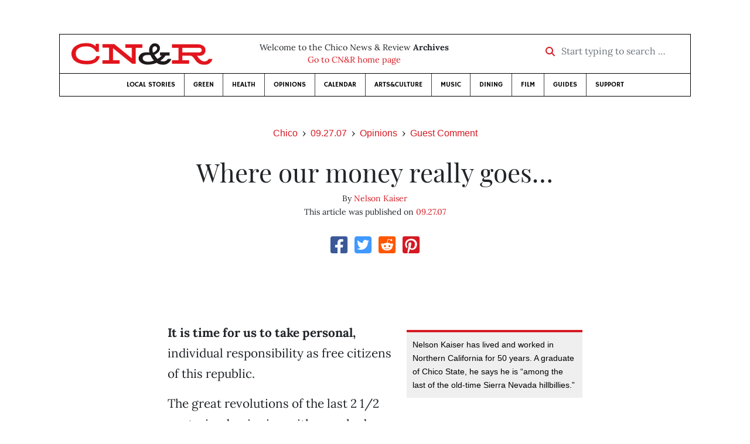

--- FILE ---
content_type: text/html; charset=utf-8
request_url: https://www.newsreview.com/chico/content/where-our-money-really-goes/558768/
body_size: 6830
content:



<!DOCTYPE html>
<html lang="en">
  <head>
    <meta charset="utf-8">
    <meta http-equiv="x-ua-compatible" content="ie=edge">
    <title>CN&amp;R • Where our money really goes…</title>

    <meta http-equiv="Content-Type" content="text/html; charset=utf-8" />
    <meta name="viewport" content="width=device-width, initial-scale=1.0">

    <meta property="og:site_name" content="Chico News &amp; Review" />


    
  <link rel="canonical" href="https://www.newsreview.com/chico/content/where-our-money-really-goes/558768/">
  <link rel="shorturl" href="https://newsreview.com/oid/558768/" />

  <meta name="description" content="CN&amp;R • Opinions • Guest Comment • Where our money really goes… • Sep 27, 2007" />

  <meta name="twitter:card" content="summary_large_image">
  <meta name="twitter:title" content="Where our money really goes…">
  <meta name="twitter:description" content="Every dollar we spend imposes responsibility for how it’s ultimately used.">

  <meta name="twitter:site" content="@ChicoNR">
  <meta name="twitter:creator" content="@ChicoNR">

  <meta property="og:title" content="CN&amp;R • Opinions • Guest Comment • Where our money really goes… • Sep 27, 2007" />
  <meta property="og:type" content="article" />
  <meta property="og:url" content="https://www.newsreview.com/chico/content/where-our-money-really-goes/558768/" />
  <meta property="og:description" content="Every dollar we spend imposes responsibility for how it’s ultimately used." />

  <meta property="article:published_time" content="2007-09-26T16:07:13-07:00" />
  <meta property="article:modified_time" content="2011-04-21T15:42:40-07:00" />
  <meta property="article:section" content="Opinions" />
  
  <meta property="fb:admins" content="324969540859009" />
  <meta property="fb:app_id" content="324969540859009" />

  
    <link rel="image_src" href="https://www.newsreview.com/media/images/articles/featured/2020/07/558768-01.jpeg" />
    <meta property="og:image" content="https://www.newsreview.com/media/images/articles/featured/2020/07/558768-01.jpeg" />
    <meta name="twitter:image:src" content="https://www.newsreview.com/media/images/articles/featured/2020/07/558768-01.jpeg">
  


    <!-- HTML5 shim, for IE6-8 support of HTML5 elements -->
    <!--[if lt IE 9]>
      <script src="https://cdnjs.cloudflare.com/ajax/libs/html5shiv/3.7.3/html5shiv.min.js"></script>
    <![endif]-->

    



  <link rel="apple-touch-icon" sizes="57x57" href="https://d16zs7b90yfegl.cloudfront.net/static/favicon/cnr/apple-icon-57x57.cc1ce82a0da2.png">
  <link rel="apple-touch-icon" sizes="60x60" href="https://d16zs7b90yfegl.cloudfront.net/static/favicon/cnr/apple-icon-60x60.adda23fbd23a.png">
  <link rel="apple-touch-icon" sizes="72x72" href="https://d16zs7b90yfegl.cloudfront.net/static/favicon/cnr/apple-icon-72x72.8828af3e9339.png">
  <link rel="apple-touch-icon" sizes="76x76" href="https://d16zs7b90yfegl.cloudfront.net/static/favicon/cnr/apple-icon-76x76.672444376d20.png">
  <link rel="apple-touch-icon" sizes="114x114" href="https://d16zs7b90yfegl.cloudfront.net/static/favicon/cnr/apple-icon-114x114.71c37ae9d1bd.png">
  <link rel="apple-touch-icon" sizes="120x120" href="https://d16zs7b90yfegl.cloudfront.net/static/favicon/cnr/apple-icon-120x120.7f1a4afee6eb.png">
  <link rel="apple-touch-icon" sizes="144x144" href="https://d16zs7b90yfegl.cloudfront.net/static/favicon/cnr/apple-icon-144x144.8ae62cebebfa.png">
  <link rel="apple-touch-icon" sizes="152x152" href="https://d16zs7b90yfegl.cloudfront.net/static/favicon/cnr/apple-icon-152x152.ee3981687daa.png">
  <link rel="apple-touch-icon" sizes="180x180" href="https://d16zs7b90yfegl.cloudfront.net/static/favicon/cnr/apple-icon-180x180.325602578322.png">
  <link rel="icon" type="image/png" sizes="192x192"  href="https://d16zs7b90yfegl.cloudfront.net/static/favicon/cnr/android-icon-192x192.de594ad6c6b7.png">
  <link rel="icon" type="image/png" sizes="32x32" href="https://d16zs7b90yfegl.cloudfront.net/static/favicon/cnr/favicon-32x32.7cb761365702.png">
  <link rel="icon" type="image/png" sizes="96x96" href="https://d16zs7b90yfegl.cloudfront.net/static/favicon/cnr/favicon-96x96.fde70ee536ab.png">
  <link rel="icon" type="image/png" sizes="16x16" href="https://d16zs7b90yfegl.cloudfront.net/static/favicon/cnr/favicon-16x16.ccb642cfc0c7.png">
  <link rel="manifest" href="https://d16zs7b90yfegl.cloudfront.net/static/favicon/cnr/manifest.b58fcfa7628c.json">
  <meta name="msapplication-TileColor" content="#ffffff">
  <meta name="msapplication-TileImage" content="https://d16zs7b90yfegl.cloudfront.net/static/favicon/cnr/ms-icon-144x144.8ae62cebebfa.png">
  <meta name="theme-color" content="#ffffff">




    
      <link href="https://d16zs7b90yfegl.cloudfront.net/static/vendor/fontawesome/css/fontawesome.ebf19a7b820e.css" rel="stylesheet">
      <link href="https://d16zs7b90yfegl.cloudfront.net/static/vendor/fontawesome/css/all.f71b0a62b045.css" rel="stylesheet">
      <link rel="stylesheet" href="https://d16zs7b90yfegl.cloudfront.net/static/vendor/SlickNav/slicknav.min.cb0567a8e6fa.css" />
      <link href="https://d16zs7b90yfegl.cloudfront.net/static/css/project.min.21368e708a4e.css" rel="stylesheet" />
    

    

    

    
      
        <!-- Global site tag (gtag.js) - Google Analytics -->
        <script async src="https://www.googletagmanager.com/gtag/js?id=UA-350918-1"></script>
        <script>
          window.dataLayer = window.dataLayer || [];
          function gtag(){dataLayer.push(arguments);}
          gtag('js', new Date());

          gtag('config', 'UA-350918-1');
        </script>
      
    

    
      
        <script async src="https://securepubads.g.doubleclick.net/tag/js/gpt.js"></script>
        <script>
          window.googletag = window.googletag || {cmd: []};
          googletag.cmd.push(function() {
            
              googletag.defineSlot('/1003962/chico_content_ad_300x250_1', [300, 250], 'div-gpt-ad-1599602950694-0').addService(googletag.pubads());
            
            googletag.pubads().enableSingleRequest();
            googletag.pubads().collapseEmptyDivs();
            googletag.enableServices();
          });
        </script>
      
    

  </head>

  <body>

    
      <div class="container">
        
          


  <header class="primary-nav">
    <div class="nav-header col">
      <a class="site-logo" href="/chico/">
        <img src="https://d16zs7b90yfegl.cloudfront.net/static/images/logos/cnr-isolated-redblack-300x52.b6fbc36b902e.png" width="100%">
      </a>
      <p>
        Welcome to the Chico News &amp; Review <strong>Archives</strong><br>
        <a href="https://chico.newsreview.com">
          
            Go to CN&amp;R home page
          
      </p>
      <form method="GET" action="/chico/search/">
        <div class="form-row align-items-center">
          <div class="col-auto">
            <label class="sr-only" for="inlineFormInputGroup">Start typing to search &hellip;</label>
            <div class="input-group mb-2">
              <div class="input-group-prepend">
                <div class="input-group-text"><a href="/chico/search/"><i class="fas fa-search"></i></a></div>
              </div>
              <input type="text" class="form-control" id="inlineFormInputGroup" name="search_term" placeholder="Start typing to search &hellip;">
              <input type="hidden" name="location" value="1">
            </div>
          </div>
        </div>
      </form>
    </div>

    <div class="header-nav">
      <nav class="main-nav clearfix">
        <div class="menu-main-nav-container">
          <ul id="menu-main-nav" class="menu">
              
              <li class="menu-item">
                <a href="/chico/section/local-stories/92152/">Local Stories</a>
              </li>
              <li class="menu-item">
                <a href="/chico/section/green/312487/">Green</a>
              </li>
              <li class="menu-item">
                <a href="/chico/section/health/1953145/">Health</a>
              </li>
              <li class="menu-item">
                <a href="/chico/section/opinions/92158/">Opinions</a>
              </li>
              <li class="menu-item">
                <a href="https://chico.newsreview.com/calendar/">Calendar</a>
              </li>
              <li class="menu-item">
                <a href="/chico/section/artsculture/36568/">Arts&amp;Culture</a>
              </li>
              <li class="menu-item">
                <a href="/chico/section/music/36586/">Music</a>
              </li>
              <li class="menu-item">
                <a href="/chico/section/dining/92155/">Dining</a>
              </li>
              <li class="menu-item">
                <a href="/chico/section/film/36594/">Film</a>
              </li>
              <li class="menu-item">
                <a href="/chico/section/guides/36558/">Guides</a>
              </li>
              <li class="nav-item menu-item-highlight">
                <a href="https://chico.newsreview.com/support-local-independent-journalism/" target="_blank">Support</a>
              </li>

            
          </ul>
        </div>
      </nav>
    </div>
  </header>


        

        <div class="main-content">
          

          
  <div class="row">

    <div class="col">
      <ul class="breadcrumb justify-content-center">
        <li class="breadcrumb-item"><a href="/chico/">Chico</a></li>
        <li class="breadcrumb-item"><a href="/chico/issue/2007-09-27/">09.27.07</a></li>
        <li class="breadcrumb-item"><a href="/chico/section/opinions/92158/">Opinions</a></li>
        <li class="breadcrumb-item active"><a href="/chico/category/guest-comment/36615/">Guest Comment</a></li>
      </ul>

      <div class="row">

        <div class="offset-md-1 col-md-10 offset-lg-2 col-lg-8">
          <article class="article oid-558768">

            <h1 class="text-center">Where our money really goes…</h1>

            

            <div class="article-meta mb-4 text-center">
              
                <p class="meta-authors">
  By <a href="/author/nelson-kaiser/558767/">Nelson Kaiser</a>
</p>


                
              

              <p class="meta-ts">
                This article was published on <a href="/chico/issue/2007-09-27/">09.27.07</a>
              </p>
            </div>

            <section>
              <div class="mb-4">
                <div class="social-media-icons">
    <div class="text-center center-block">
        <a href="https://www.facebook.com/sharer/sharer.php?u=https%3A//www.newsreview.com/chico/content/where-our-money-really-goes/558768/"><i class="social-fb fab fa-square-facebook fa-2x social"></i></a>
        <a href="https://twitter.com/intent/tweet/?text=Where our money really goes…&url=https%3A//www.newsreview.com/chico/content/where-our-money-really-goes/558768/&via=ChicoNR"><i class="social-tw fab fa-square-twitter fa-2x social"></i></a>
        <a href="https://reddit.com/submit?url=https%3A//www.newsreview.com/chico/content/where-our-money-really-goes/558768/&title=Where our money really goes…"><i class="social-reddit fab fa-reddit-square fa-2x social"></i></a>
        <a href="https://pinterest.com/pin/create/button/?url=https%3A//www.newsreview.com/chico/content/where-our-money-really-goes/558768/&media=https://www.newsreview.com/media/images/articles/featured/2020/07/558768-01.jpeg&description=Every dollar we spend imposes responsibility for how it’s ultimately used."><i class="social-pinterest fab fa-pinterest-square fa-2x social"></i></a>
        
    </div>
</div>

              </div>

              
                

<figure class="article-image article-558768 mb-4"><img src="/media/images/articles/featured/2020/07/558768-01.jpeg" alt=""></figure>

              

              <div class="my-5">
                
                  <div class="body-sidebar">

                    

                    
                      <div class="infobox body-sidebar-item gdfp-body-placement-1">
                        Nelson Kaiser has lived and worked in Northern California for 50 years. A graduate of Chico State, he says he is “among the last of the old-time Sierra Nevada hillbillies.”
                      </div>
                    

                     
                      <div class="body-sidebar-item gdfp-body-placement-1">
                        <!-- /1003962/chico_content_ad_300x250_1 -->
<div id='div-gpt-ad-1599602950694-0' style='width: 300px; height: 250px;'>
  <script>
    googletag.cmd.push(function() {  googletag.display('div-gpt-ad-1599602950694-0');  });
  </script>
</div>

                      </div>
                    

                  </div>
                

                

                

                <p><b>It is time for us to take personal,</b> individual responsibility as free citizens of this republic. </p>

<p>The great revolutions of the last 2 1/2 centuries, beginning with ours, had a common theme: the rejection of the divine right of kings in favor of the idea that political power originates in the people. That means we run the place. While we’re dealing with that, get over the notion that we fulfill our duties by voting. Economic power equals political power, so every dollar we spend imposes responsibility on us for where that money goes and how it is used.</p>

<p>If we own cars, our money goes to the most undemocratic outfits possible. Auto and oil companies form concentrations of wealth that exert undue influence on government. </p>

<p>For the advantage of oil companies (among others), we have, for 50 years or more, overthrown popular governments and supported the brutal oppression of the people in those places. Since we give money to these practices, and reap the benefits, we are ourselves mass murderers, torturers, destroyers of other people’s homelands, and enemies of government by the people.</p>

<p>If we buy plastic junk from the big chain stores, we are participating in what amounts to slavery for our own immediate profit, and helping to wreck our own economy. The more jobs we send abroad, the fewer there are here, regardless of BS about a bigger GNP being good for the nation. </p>

<p>We hear hokum about economic competition. If we are competing for the largest number of degraded slaves, we’re headed in the right direction. If we want the best educated, most responsible, most self-reliant body of free citizens, maybe not.</p>

<p>Violence against people is complemented by violence against the land. Among the rituals in our worship of The Machine is the dumping of huge amounts of poison downstream every year. As many as 300 million lead-acid batteries are in service in this country. Approximately 500,000 tires are discarded in the United States every day. Pesticides and household chemicals go downstream by the thousands of tons. This is not acceptable.</p>

<p>By the words of George Washington and Thomas Jefferson, it is time for a revolution. We can only have a true, worthwhile revolution through nonviolent means. The goal is to change the way things are done, and we can’t do that by acting like the violent, perverted criminals who run this country.  </p>

<p>If we refuse to give our money to businesses associated with violence against people or the land, we may then give it to those we personally know to be careful, kind, and responsible. If that’s too difficult, if all we can do is masturbate with our shiny toys, what good are we? </p>

                
              </div>

              

              
                <div class="mt-5 mb-5 social-media-bottom">
                  <div class="social-media-icons">
    <div class="text-center center-block">
        <a href="https://www.facebook.com/sharer/sharer.php?u=https%3A//www.newsreview.com/chico/content/where-our-money-really-goes/558768/"><i class="social-fb fab fa-square-facebook fa-2x social"></i></a>
        <a href="https://twitter.com/intent/tweet/?text=Where our money really goes…&url=https%3A//www.newsreview.com/chico/content/where-our-money-really-goes/558768/&via=ChicoNR"><i class="social-tw fab fa-square-twitter fa-2x social"></i></a>
        <a href="https://reddit.com/submit?url=https%3A//www.newsreview.com/chico/content/where-our-money-really-goes/558768/&title=Where our money really goes…"><i class="social-reddit fab fa-reddit-square fa-2x social"></i></a>
        <a href="https://pinterest.com/pin/create/button/?url=https%3A//www.newsreview.com/chico/content/where-our-money-really-goes/558768/&media=https://www.newsreview.com/media/images/articles/featured/2020/07/558768-01.jpeg&description=Every dollar we spend imposes responsibility for how it’s ultimately used."><i class="social-pinterest fab fa-pinterest-square fa-2x social"></i></a>
        
    </div>
</div>

                </div>
              

              <div class="article-tags mb-5">
                
              </div>

              
                <div class="related-articles mt-5">
                  <h3 class="text-center mb-4">More <a href="/chico/section/opinions/92158/">Opinions</a> &raquo; <a href="/chico/category/guest-comment/36615/">Guest Comment</a></h3>

                  
                    <div class="media mb-0 related-article">
                      <a href="/chico/content/stealth-contracts-defy-public-interest/540092/" class="align-self-center">
                        
                          <img src="/media/cache/75/26/7526ac87704d9262f6bd5b7157007554.png" class="mr-3" alt="Stealth contracts defy public interest">
                        
                      </a>
                      <div class="media-body mb-0">
                        <h5 class="mt-0">
                          <a href="/chico/content/stealth-contracts-defy-public-interest/540092/">Stealth contracts defy public interest</a>
                        </h5>
                        <p class="mb-0">Police officers and firefighters should face the same scrutiny our teachers endure.</p>
                        <p class="issue-date">
                          Published on <a href="/chico/issue/2007-09-20/">09.20.07</a>
                        </p>
                      </div>

                    </div>

                    <hr>
                  
                    <div class="media mb-0 related-article">
                      <a href="/chico/content/police-see-orderliness-in-ordinance/512927/" class="align-self-center">
                        
                          <img src="/media/cache/ff/93/ff931953dc2a99767f690101787ff267.png" class="mr-3" alt="Police see orderliness in ordinance">
                        
                      </a>
                      <div class="media-body mb-0">
                        <h5 class="mt-0">
                          <a href="/chico/content/police-see-orderliness-in-ordinance/512927/">Police see orderliness in ordinance</a>
                        </h5>
                        <p class="mb-0">Chico officers need a new way to defuse ‘disorderly events,’ which is why they’re pushing for new rules.</p>
                        <p class="issue-date">
                          Published on <a href="/chico/issue/2007-09-13/">09.13.07</a>
                        </p>
                      </div>

                    </div>

                    <hr>
                  
                    <div class="media mb-0 related-article">
                      <a href="/chico/content/in-education-equation-x-iq/481547/" class="align-self-center">
                        
                          <img src="/media/cache/da/6b/da6bbf9ce29f571eda38851722811c2c.png" class="mr-3" alt="In education equation, X = IQ">
                        
                      </a>
                      <div class="media-body mb-0">
                        <h5 class="mt-0">
                          <a href="/chico/content/in-education-equation-x-iq/481547/">In education equation, X = IQ</a>
                        </h5>
                        <p class="mb-0">CUSD’s new strategy, while commendable, seems to put responsibility on the wrong party.</p>
                        <p class="issue-date">
                          Published on <a href="/chico/issue/2007-09-06/">09.06.07</a>
                        </p>
                      </div>

                    </div>

                    <hr>
                  
                    <div class="media mb-0 related-article">
                      <a href="/chico/content/book-lovers-savor-fruits-of-labor/459611/" class="align-self-center">
                        
                          <img src="/media/cache/bc/c2/bcc2ce5a2937f6f949ce0204e9081d76.png" class="mr-3" alt="Book-lovers savor fruits of labor">
                        
                      </a>
                      <div class="media-body mb-0">
                        <h5 class="mt-0">
                          <a href="/chico/content/book-lovers-savor-fruits-of-labor/459611/">Book-lovers savor fruits of labor</a>
                        </h5>
                        <p class="mb-0">Library’s dedicated supporters enhance opportunities for Butte County readers.</p>
                        <p class="issue-date">
                          Published on <a href="/chico/issue/2007-08-30/">08.30.07</a>
                        </p>
                      </div>

                    </div>

                    <hr>
                  
                    <div class="media mb-0 related-article">
                      <a href="/chico/content/real-joy-comes-from-within/420913/" class="align-self-center">
                        
                          <img src="/media/cache/68/95/6895d664a5a6bf55615b1f8d4f173403.png" class="mr-3" alt="‘Real joy comes from within’">
                        
                      </a>
                      <div class="media-body mb-0">
                        <h5 class="mt-0">
                          <a href="/chico/content/real-joy-comes-from-within/420913/">‘Real joy comes from within’</a>
                        </h5>
                        <p class="mb-0">Followers of any faith can find fulfillment and satisfy their senses at the same time.</p>
                        <p class="issue-date">
                          Published on <a href="/chico/issue/2007-08-23/">08.23.07</a>
                        </p>
                      </div>

                    </div>

                    
                  
                </div>
              

              <div class="desert-net-real-player">
                <script id="fdncms-carousel-top-stories-video" src="https://www.hub.fdncms.com/gyrobase/Responsive/Components/Content/TopStoriesVideo?cb=13ed4944&key=fc52534b85868604867aea01f3fe6eee&req=js&vri=2&label=Recent+Articles&pcolor=e2141c" async></script>
              </div>
            </section>

          </article>
        </div>

      </div>
    </div>
  </div>


          



  <div class="row my-5">
    <div class="offset-md-1 col-md-10 offset-lg-2 col-lg-8 text-center">
      <a class="btn btn-primary" href="/newsletters/sign-up/chico/">Sign up for our newsletter!</a>
    </div>
  </div>


        </div>

      </div> <!-- /container -->
    


    
      
        


<section id="footer">
  <div class="container">
    <div class="row d-flex align-items-center">
      <div class="col-sm-6">
        <div class="footer-brand py-4">
          <a class="site-logo" href="/chico/">
            <img src="https://d16zs7b90yfegl.cloudfront.net/static/images/logos/cnr-isolated-redblack-300x52.b6fbc36b902e.png" width="100%">
          </a>

          <p>
            Thank you for visiting the Chico News &amp; Review.
          </p>

          <small>
            &copy; Chico News &amp; Review.  All rights reserved.
          </small>
        </div>
      </div>

      <div class="col-sm-6">
        <div class="visit-new-location">
          <a href="https://chico.newsreview.com">Visit us at our new location <i class="fas fa-long-arrow-alt-right"></i></a>
        </div>

        <div class="footer-links">
          <ul class="list-unstyled">
            <li>
              <ul class="list-inline">
                <li class="list-inline-item">
                  <a href="https://www.facebook.com/ChicoNewsandReview" target="_blank"><i class="fab fa-square-facebook fa-2x social-fb"></i></a>
                </li>
                <li class="list-inline-item">
                  <a href="https://twitter.com/ChicoNR"><i class="fab fa-square-twitter fa-2x social-tw"></i></a>
                </li>
                <li class="list-inline-item">
                  <a href="https://www.youtube.com/channel/UCXKJqO8mem5vtnFVMB_Fplg"><i class="fab fa-square-youtube fa-2x social-yt"></i></a>
                </li>
              </ul>
            </li>
            <li><a href="https://chico.newsreview.com/contact-us/">Drop us a line</a></li>
            <li><a href="https://chico.newsreview.com/letter-to-the-editor/">Letter to the editor</a></li>
            <li><a href="https://chico.newsreview.com/news-tips/">Got a news tip?</a></li>
          </ul>

          <ul class="list-unstyled with-icons">
            <li><a href="https://chico.newsreview.com">CN&amp;R Home</a></li>
            <li><a href="https://chicobestof.com" target="_blank">Best of Chico</a></li>
            <li><a href="http://discoverbuttecounty.net" target="_blank">Discover Butte County</a></li>
            <li><a href="https://nrpubs.com" target="_blank">N&amp;R Publications</a></li>
            <li><a href="https://independentjournalismfund.org/" target="_blank">Independent Journalism Fund</a></li>
            <li><a href="https://letterstothefuture.org" target="_blank">Letters to the Future</a></li>
            <li><a href="https://chico.newsreview.com/privacy-policy/">Privacy Policy</a></li>
            <li><a href="/terms-of-use/">Terms of use</a></li>
          </ul>
        </div>  <!-- .footer-links -->
      </div>
    </div>
  </div>
</section>

      
    

    

    
      <script src="https://d16zs7b90yfegl.cloudfront.net/static/js/vendors.min.516760e6efc6.js"></script>
      <script src="https://d16zs7b90yfegl.cloudfront.net/static/vendor/SlickNav/jquery.slicknav.min.abb6ece52a5d.js"></script>
      <script src="https://d16zs7b90yfegl.cloudfront.net/static/js/project.min.8b4c64cf9236.js"></script>

      <script type="text/javascript">
        $(function(){
          $('#menu-main-nav').slicknav({
            appendTo: '.header-nav',
            label: '',
            duration: 500,
            allowParentLinks: true
          });
        });
      </script>

      <script>
        $(document).ready(function(){
          $('[data-toggle="tooltip"]').tooltip();
        });
      </script>
    
  </body>
</html>


--- FILE ---
content_type: text/html; charset=utf-8
request_url: https://www.google.com/recaptcha/api2/aframe
body_size: 268
content:
<!DOCTYPE HTML><html><head><meta http-equiv="content-type" content="text/html; charset=UTF-8"></head><body><script nonce="TR8sX6HS7pJ7Y5yS4lTR5Q">/** Anti-fraud and anti-abuse applications only. See google.com/recaptcha */ try{var clients={'sodar':'https://pagead2.googlesyndication.com/pagead/sodar?'};window.addEventListener("message",function(a){try{if(a.source===window.parent){var b=JSON.parse(a.data);var c=clients[b['id']];if(c){var d=document.createElement('img');d.src=c+b['params']+'&rc='+(localStorage.getItem("rc::a")?sessionStorage.getItem("rc::b"):"");window.document.body.appendChild(d);sessionStorage.setItem("rc::e",parseInt(sessionStorage.getItem("rc::e")||0)+1);localStorage.setItem("rc::h",'1763547880384');}}}catch(b){}});window.parent.postMessage("_grecaptcha_ready", "*");}catch(b){}</script></body></html>